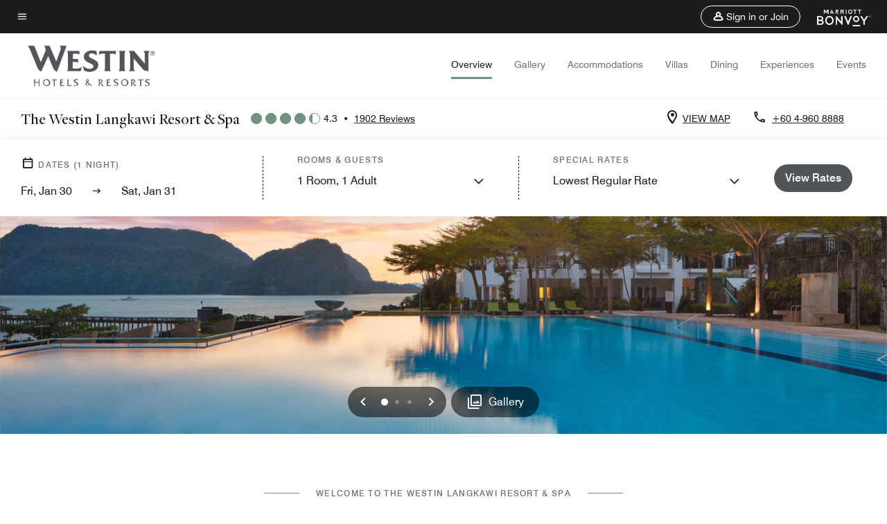

--- FILE ---
content_type: application/javascript;charset=utf-8
request_url: https://api.bazaarvoice.com/data/products.json?passkey=canCX9lvC812oa4Y6HYf4gmWK5uszkZCKThrdtYkZqcYE&apiversion=5.5&displaycode=14883-en_us&filter=id%3Aeq%3Algkwi&limit=1&callback=bv_351_52275
body_size: -66
content:
bv_351_52275({"Limit":1,"Offset":0,"TotalResults":1,"Locale":"en_US","Results":[{"AttributesOrder":["AVAILABILITY"],"Attributes":{"AVAILABILITY":{"Id":"AVAILABILITY","Values":[{"Value":"True","Locale":null}]}},"Description":"The Westin Langkawi Resort & Spa offers guests spacious hotel rooms, a full-service spa, a WestinWORKOUT\u00AE Fitness Studio, a Westin Kids Club, four swimming pools and a beachfront location in Kuah, Langkawi, Malaysia.","Name":"The Westin Langkawi Resort & Spa","Id":"LGKWI","CategoryId":"BV_MISCELLANEOUS_CATEGORY","BrandExternalId":"c7pk4a4mpqh9hghoadhrbhdiv","Brand":{"Id":"c7pk4a4mpqh9hghoadhrbhdiv","Name":"Westin"},"Active":true,"ProductPageUrl":"https://www.marriott.com/en-us/hotels/lgkwi-the-westin-langkawi-resort-and-spa/overview/","Disabled":false,"QuestionIds":[],"ISBNs":[],"FamilyIds":[],"UPCs":[],"EANs":[],"StoryIds":[],"ModelNumbers":[],"ImageUrl":null,"ManufacturerPartNumbers":[],"ReviewIds":[]}],"Includes":{},"HasErrors":false,"Errors":[]})

--- FILE ---
content_type: application/javascript;charset=utf-8
request_url: https://api.bazaarvoice.com/data/batch.json?passkey=canCX9lvC812oa4Y6HYf4gmWK5uszkZCKThrdtYkZqcYE&apiversion=5.5&displaycode=14883-en_us&resource.q0=products&filter.q0=id%3Aeq%3Algkwi&stats.q0=reviews&filteredstats.q0=reviews&filter_reviews.q0=contentlocale%3Aeq%3Azh*%2Cen*%2Cfr*%2Cde*%2Cja*%2Cpt*%2Cru*%2Ces*%2Cen_US&filter_reviewcomments.q0=contentlocale%3Aeq%3Azh*%2Cen*%2Cfr*%2Cde*%2Cja*%2Cpt*%2Cru*%2Ces*%2Cen_US&resource.q1=reviews&filter.q1=isratingsonly%3Aeq%3Afalse&filter.q1=productid%3Aeq%3Algkwi&filter.q1=contentlocale%3Aeq%3Azh*%2Cen*%2Cfr*%2Cde*%2Cja*%2Cpt*%2Cru*%2Ces*%2Cen_US&sort.q1=submissiontime%3Adesc&stats.q1=reviews&filteredstats.q1=reviews&include.q1=authors%2Cproducts%2Ccomments&filter_reviews.q1=contentlocale%3Aeq%3Azh*%2Cen*%2Cfr*%2Cde*%2Cja*%2Cpt*%2Cru*%2Ces*%2Cen_US&filter_reviewcomments.q1=contentlocale%3Aeq%3Azh*%2Cen*%2Cfr*%2Cde*%2Cja*%2Cpt*%2Cru*%2Ces*%2Cen_US&filter_comments.q1=contentlocale%3Aeq%3Azh*%2Cen*%2Cfr*%2Cde*%2Cja*%2Cpt*%2Cru*%2Ces*%2Cen_US&limit.q1=10&offset.q1=0&limit_comments.q1=3&callback=BV._internal.dataHandler0
body_size: 7845
content:
BV._internal.dataHandler0({"Errors":[],"BatchedResultsOrder":["q1","q0"],"HasErrors":false,"TotalRequests":2,"BatchedResults":{"q1":{"Id":"q1","Limit":10,"Offset":0,"TotalResults":1897,"Locale":"en_US","Results":[{"Id":"377534360","CID":"3fe2268a-120f-5d23-992a-eb0ea1742622","SourceClient":"marriott-2","LastModeratedTime":"2026-01-29T22:45:57.000+00:00","LastModificationTime":"2026-01-29T22:45:57.000+00:00","ProductId":"LGKWI","OriginalProductName":"The Westin Langkawi Resort & Spa","AuthorId":"lvsfxvfomq7ljt8cvis1plq7h","ContentLocale":"ja_JP","IsFeatured":false,"TotalInappropriateFeedbackCount":0,"TotalClientResponseCount":0,"TotalCommentCount":0,"Rating":3,"SecondaryRatingsOrder":["Cleanliness","Dining","Location","Service","Amenities","Value"],"IsRatingsOnly":false,"TotalFeedbackCount":0,"TotalNegativeFeedbackCount":0,"TotalPositiveFeedbackCount":0,"ModerationStatus":"APPROVED","SubmissionId":"r114883-ja_17696725T0QHVTRhI6","SubmissionTime":"2026-01-29T07:42:06.000+00:00","ReviewText":"\u65E5\u672C\u4EBA\u306F\u98DF\u306B\u7E4A\u7D30\u3067\u3059\u3002\n\u7C73\u306E\u708A\u304D\u65B9\u3084\u8ABF\u7406\u306E\u4ED5\u65B9\u304C\u30D7\u30ED\u306E\u6599\u7406\u3068\u306F\u601D\u3048\u306A\u3044\u3002","Title":"\u65E5\u672C\u4EBA\u306B\u5408\u3046\u98DF\u4E8B\u306E\u63D0\u4F9B\u304C\u5FC5\u8981","UserNickname":"Charchan6919","SecondaryRatings":{"Cleanliness":{"Value":4,"Id":"Cleanliness","MaxLabel":null,"ValueRange":5,"MinLabel":null,"Label":null,"DisplayType":"NORMAL","ValueLabel":null},"Value":{"Value":3,"Id":"Value","MaxLabel":null,"ValueRange":5,"MinLabel":null,"Label":null,"DisplayType":"NORMAL","ValueLabel":null},"Amenities":{"Value":4,"Id":"Amenities","MaxLabel":null,"ValueRange":5,"MinLabel":null,"Label":null,"DisplayType":"NORMAL","ValueLabel":null},"Service":{"Value":4,"Id":"Service","MaxLabel":null,"ValueRange":5,"MinLabel":null,"Label":null,"DisplayType":"NORMAL","ValueLabel":null},"Dining":{"Value":1,"Id":"Dining","MaxLabel":null,"ValueRange":5,"MinLabel":null,"Label":null,"DisplayType":"NORMAL","ValueLabel":null},"Location":{"Value":4,"Id":"Location","MaxLabel":null,"ValueRange":5,"MinLabel":null,"Label":null,"DisplayType":"NORMAL","ValueLabel":null}},"IsRecommended":null,"ContextDataValuesOrder":[],"BadgesOrder":[],"TagDimensions":{},"Cons":null,"AdditionalFieldsOrder":[],"TagDimensionsOrder":[],"Videos":[],"Pros":null,"CommentIds":[],"ClientResponses":[],"Photos":[],"ContextDataValues":{},"UserLocation":null,"InappropriateFeedbackList":[],"Helpfulness":null,"AdditionalFields":{},"CampaignId":null,"Badges":{},"ProductRecommendationIds":[],"IsSyndicated":false,"RatingRange":5},{"Id":"377400448","CID":"398fabc0-6321-576d-b5d7-e28c920c3cd3","SourceClient":"marriott-2","LastModeratedTime":"2026-01-27T18:16:04.000+00:00","LastModificationTime":"2026-01-27T18:16:04.000+00:00","ProductId":"LGKWI","OriginalProductName":"The Westin Langkawi Resort & Spa","AuthorId":"3gop0x9w6hpor1ip578h5z3d5","ContentLocale":"de_DE","IsFeatured":false,"TotalInappropriateFeedbackCount":0,"TotalClientResponseCount":0,"TotalCommentCount":0,"Rating":4,"SecondaryRatingsOrder":["Cleanliness","Dining","Location","Service","Amenities","Value"],"IsRatingsOnly":false,"TotalFeedbackCount":0,"TotalNegativeFeedbackCount":0,"TotalPositiveFeedbackCount":0,"ModerationStatus":"APPROVED","SubmissionId":"r114883-de_17695367FcbeUpz8kc","SubmissionTime":"2026-01-27T17:59:32.000+00:00","ReviewText":"Dieses Hotel ist etwas ganz besonderes , die sch\u00F6nsten Momente mitten in der Natur kann man nur hier ( sogar die Affen kommen zu Besuch ) wundersch\u00F6n","Title":"Gerne wieder","UserNickname":"Elsa tirol","SecondaryRatings":{"Cleanliness":{"Value":4,"Id":"Cleanliness","MaxLabel":null,"ValueRange":5,"MinLabel":null,"Label":null,"DisplayType":"NORMAL","ValueLabel":null},"Value":{"Value":4,"Id":"Value","MaxLabel":null,"ValueRange":5,"MinLabel":null,"Label":null,"DisplayType":"NORMAL","ValueLabel":null},"Amenities":{"Value":4,"Id":"Amenities","MaxLabel":null,"ValueRange":5,"MinLabel":null,"Label":null,"DisplayType":"NORMAL","ValueLabel":null},"Service":{"Value":4,"Id":"Service","MaxLabel":null,"ValueRange":5,"MinLabel":null,"Label":null,"DisplayType":"NORMAL","ValueLabel":null},"Dining":{"Value":4,"Id":"Dining","MaxLabel":null,"ValueRange":5,"MinLabel":null,"Label":null,"DisplayType":"NORMAL","ValueLabel":null},"Location":{"Value":5,"Id":"Location","MaxLabel":null,"ValueRange":5,"MinLabel":null,"Label":null,"DisplayType":"NORMAL","ValueLabel":null}},"IsRecommended":null,"ContextDataValuesOrder":[],"BadgesOrder":[],"TagDimensions":{},"Cons":null,"AdditionalFieldsOrder":[],"TagDimensionsOrder":[],"Videos":[],"Pros":null,"CommentIds":[],"ClientResponses":[],"Photos":[],"ContextDataValues":{},"UserLocation":null,"InappropriateFeedbackList":[],"Helpfulness":null,"AdditionalFields":{},"CampaignId":null,"Badges":{},"ProductRecommendationIds":[],"IsSyndicated":false,"RatingRange":5},{"Id":"377360093","CID":"94db7102-25b3-5e11-82f0-a1f443f100b0","SourceClient":"marriott-2","LastModeratedTime":"2026-01-27T03:45:40.000+00:00","LastModificationTime":"2026-01-27T03:45:40.000+00:00","ProductId":"LGKWI","OriginalProductName":"The Westin Langkawi Resort & Spa","AuthorId":"la50vp0ng4a7clafseqj1hy4q","ContentLocale":"en_US","IsFeatured":false,"TotalInappropriateFeedbackCount":0,"TotalClientResponseCount":0,"TotalCommentCount":0,"Rating":5,"SecondaryRatingsOrder":["Cleanliness","Dining","Location","Service","Amenities","Value"],"IsRatingsOnly":false,"TotalFeedbackCount":0,"TotalNegativeFeedbackCount":0,"TotalPositiveFeedbackCount":0,"ModerationStatus":"APPROVED","SubmissionId":"r114883-en_17694841LkrwKcgGrE","SubmissionTime":"2026-01-27T03:22:25.000+00:00","ReviewText":"I had a very pleasant stay at The Westin Resort Langkawi during my holiday on 21 - 23 Jan 2026, returning after 18 years away from Langkawi. The reception staff, Farah, was very polite and courteous. The Director of Rooms, Seri, personally came to meet and greet me during check-in\u2014she was truly amazing. She gave a wonderful introduction to the beautiful resort and thoughtfully suggested facilities for me to explore during my stay. She personally escorted me to my room via the spiral staircase, even though she was having difficulty walking due to pain in her foot. I was truly impressed by the room overlooking the ocean. The room was very clean and spotless, and the bed was comfortable with crisp white linens\n\nI had dinner at Seasonal Tastes, where the food was delicious. The staff, Muhaimin and Reen, were professional and courteous\u2014kudos to both of them.\n\nOn the second day, as I passed by the reception counter, I was pleasantly surprised when the Front Office Manager, Nazar, and her team wished me a happy birthday. It truly made my day. Upon entering my room, I was delighted to find beautiful birthday decorations on my bed, along with a cake and a birthday card signed by the Front Office team. I felt genuinely appreciated. Special thanks to Logen and the Housekeeping team for their effort and thoughtful decorations.\n\nDuring check-out, Seri once again came to bid farewell to me and wished me a safe journey back to Kota Bharu. I was truly touched by the great and amazing hospitality she provided throughout my stay at The Westin Resort Langkawi. She is truly an asset to the resort. Overall, my stay was delightful, with a beautiful resort and amazing staff. I will definitely return in the near future with my whole family.","Title":"Birthday vacation","UserNickname":"EC74","SecondaryRatings":{"Cleanliness":{"Value":5,"Id":"Cleanliness","MaxLabel":null,"ValueRange":5,"MinLabel":null,"Label":null,"DisplayType":"NORMAL","ValueLabel":null},"Value":{"Value":5,"Id":"Value","MaxLabel":null,"ValueRange":5,"MinLabel":null,"Label":null,"DisplayType":"NORMAL","ValueLabel":null},"Amenities":{"Value":5,"Id":"Amenities","MaxLabel":null,"ValueRange":5,"MinLabel":null,"Label":null,"DisplayType":"NORMAL","ValueLabel":null},"Service":{"Value":5,"Id":"Service","MaxLabel":null,"ValueRange":5,"MinLabel":null,"Label":null,"DisplayType":"NORMAL","ValueLabel":null},"Dining":{"Value":5,"Id":"Dining","MaxLabel":null,"ValueRange":5,"MinLabel":null,"Label":null,"DisplayType":"NORMAL","ValueLabel":null},"Location":{"Value":5,"Id":"Location","MaxLabel":null,"ValueRange":5,"MinLabel":null,"Label":null,"DisplayType":"NORMAL","ValueLabel":null}},"IsRecommended":null,"ContextDataValuesOrder":[],"BadgesOrder":[],"TagDimensions":{},"Cons":null,"AdditionalFieldsOrder":[],"TagDimensionsOrder":[],"Videos":[],"Pros":null,"CommentIds":[],"ClientResponses":[],"Photos":[],"ContextDataValues":{},"UserLocation":null,"InappropriateFeedbackList":[],"Helpfulness":null,"AdditionalFields":{},"CampaignId":null,"Badges":{},"ProductRecommendationIds":[],"IsSyndicated":false,"RatingRange":5},{"Id":"377261564","CID":"1e1db670-b6a2-5a6a-b755-fb280cfadd7a","SourceClient":"marriott-2","LastModeratedTime":"2026-01-26T05:30:54.000+00:00","LastModificationTime":"2026-01-26T05:30:54.000+00:00","ProductId":"LGKWI","OriginalProductName":"The Westin Langkawi Resort & Spa","AuthorId":"ssv9z8iz1wxuyn2jwsjmbz8i1","ContentLocale":"en_US","IsFeatured":false,"TotalInappropriateFeedbackCount":0,"TotalClientResponseCount":0,"TotalCommentCount":0,"Rating":5,"SecondaryRatingsOrder":["Cleanliness","Dining","Location","Service","Amenities","Value"],"IsRatingsOnly":false,"TotalFeedbackCount":0,"TotalNegativeFeedbackCount":0,"TotalPositiveFeedbackCount":0,"ModerationStatus":"APPROVED","SubmissionId":"r114883-en_17694039n2k5sBmWgk","SubmissionTime":"2026-01-26T05:05:18.000+00:00","ReviewText":"We loved our time at this resort. The service was phenomenal. Every member of the staff greeted you as you passed by. Very friendly. The pool area and grounds were lovely. A nature lovers paradise. Live entertainment nightly. The only drawback is the rooms and hallways are in desperate need of an upgrade.","Title":"Great resort where nature is abundant.","UserNickname":"CB60s","SecondaryRatings":{"Cleanliness":{"Value":5,"Id":"Cleanliness","MaxLabel":null,"ValueRange":5,"MinLabel":null,"Label":null,"DisplayType":"NORMAL","ValueLabel":null},"Value":{"Value":3,"Id":"Value","MaxLabel":null,"ValueRange":5,"MinLabel":null,"Label":null,"DisplayType":"NORMAL","ValueLabel":null},"Amenities":{"Value":5,"Id":"Amenities","MaxLabel":null,"ValueRange":5,"MinLabel":null,"Label":null,"DisplayType":"NORMAL","ValueLabel":null},"Service":{"Value":5,"Id":"Service","MaxLabel":null,"ValueRange":5,"MinLabel":null,"Label":null,"DisplayType":"NORMAL","ValueLabel":null},"Dining":{"Value":4,"Id":"Dining","MaxLabel":null,"ValueRange":5,"MinLabel":null,"Label":null,"DisplayType":"NORMAL","ValueLabel":null},"Location":{"Value":5,"Id":"Location","MaxLabel":null,"ValueRange":5,"MinLabel":null,"Label":null,"DisplayType":"NORMAL","ValueLabel":null}},"IsRecommended":null,"ContextDataValuesOrder":[],"BadgesOrder":[],"TagDimensions":{},"Cons":null,"AdditionalFieldsOrder":[],"TagDimensionsOrder":[],"Videos":[],"Pros":null,"CommentIds":[],"ClientResponses":[],"Photos":[],"ContextDataValues":{},"UserLocation":null,"InappropriateFeedbackList":[],"Helpfulness":null,"AdditionalFields":{},"CampaignId":null,"Badges":{},"ProductRecommendationIds":[],"IsSyndicated":false,"RatingRange":5},{"Id":"377122074","CID":"0bf3daeb-6a17-5561-9996-d41af8da7917","SourceClient":"marriott-2","LastModeratedTime":"2026-01-24T06:30:36.000+00:00","LastModificationTime":"2026-01-24T06:30:36.000+00:00","ProductId":"LGKWI","OriginalProductName":"The Westin Langkawi Resort & Spa","AuthorId":"5q1mejm7wb8hl01vchh729zv8","ContentLocale":"en_US","IsFeatured":false,"TotalInappropriateFeedbackCount":0,"TotalClientResponseCount":0,"TotalCommentCount":0,"Rating":5,"SecondaryRatingsOrder":["Cleanliness","Dining","Location","Service","Amenities","Value"],"IsRatingsOnly":false,"TotalFeedbackCount":0,"TotalNegativeFeedbackCount":0,"TotalPositiveFeedbackCount":0,"ModerationStatus":"APPROVED","SubmissionId":"r114883-en_17692332NfWs3lqSfB","SubmissionTime":"2026-01-24T05:40:41.000+00:00","ReviewText":"Thank you for a wonderful stay. Will definitely be back!","Title":"Great Girls Getaway","UserNickname":null,"SecondaryRatings":{"Cleanliness":{"Value":5,"Id":"Cleanliness","MaxLabel":null,"ValueRange":5,"MinLabel":null,"Label":null,"DisplayType":"NORMAL","ValueLabel":null},"Value":{"Value":5,"Id":"Value","MaxLabel":null,"ValueRange":5,"MinLabel":null,"Label":null,"DisplayType":"NORMAL","ValueLabel":null},"Amenities":{"Value":5,"Id":"Amenities","MaxLabel":null,"ValueRange":5,"MinLabel":null,"Label":null,"DisplayType":"NORMAL","ValueLabel":null},"Service":{"Value":5,"Id":"Service","MaxLabel":null,"ValueRange":5,"MinLabel":null,"Label":null,"DisplayType":"NORMAL","ValueLabel":null},"Dining":{"Value":5,"Id":"Dining","MaxLabel":null,"ValueRange":5,"MinLabel":null,"Label":null,"DisplayType":"NORMAL","ValueLabel":null},"Location":{"Value":5,"Id":"Location","MaxLabel":null,"ValueRange":5,"MinLabel":null,"Label":null,"DisplayType":"NORMAL","ValueLabel":null}},"IsRecommended":null,"ContextDataValuesOrder":[],"BadgesOrder":[],"TagDimensions":{},"Cons":null,"AdditionalFieldsOrder":[],"TagDimensionsOrder":[],"Videos":[],"Pros":null,"CommentIds":[],"ClientResponses":[],"Photos":[],"ContextDataValues":{},"UserLocation":null,"InappropriateFeedbackList":[],"Helpfulness":null,"AdditionalFields":{},"CampaignId":null,"Badges":{},"ProductRecommendationIds":[],"IsSyndicated":false,"RatingRange":5},{"Id":"376940596","CID":"33fdda67-2e53-5d9c-a00d-09ba060fcec0","SourceClient":"marriott-2","LastModeratedTime":"2026-01-22T02:30:35.000+00:00","LastModificationTime":"2026-01-22T02:30:35.000+00:00","ProductId":"LGKWI","OriginalProductName":"The Westin Langkawi Resort & Spa","AuthorId":"eukkmnbwawutpaafecvve2s4t","ContentLocale":"en_US","IsFeatured":false,"TotalInappropriateFeedbackCount":0,"TotalClientResponseCount":0,"TotalCommentCount":0,"Rating":5,"SecondaryRatingsOrder":["Cleanliness","Dining","Location","Service","Amenities","Value"],"IsRatingsOnly":false,"TotalFeedbackCount":0,"TotalNegativeFeedbackCount":0,"TotalPositiveFeedbackCount":0,"ModerationStatus":"APPROVED","SubmissionId":"r114883-en_17690472lMjTtUlmwg","SubmissionTime":"2026-01-22T02:00:57.000+00:00","ReviewText":"I received a very warm welcome and excellent assistance from the Front Desk team, especially the staff member who checked me in on 17/1. The swimming pool view was incredible and absolutely lovely. I truly loved the environment it was relaxing and beautifully maintained.","Title":"Amazing short staycation","UserNickname":"Ida Adura","SecondaryRatings":{"Cleanliness":{"Value":5,"Id":"Cleanliness","MaxLabel":null,"ValueRange":5,"MinLabel":null,"Label":null,"DisplayType":"NORMAL","ValueLabel":null},"Value":{"Value":5,"Id":"Value","MaxLabel":null,"ValueRange":5,"MinLabel":null,"Label":null,"DisplayType":"NORMAL","ValueLabel":null},"Amenities":{"Value":5,"Id":"Amenities","MaxLabel":null,"ValueRange":5,"MinLabel":null,"Label":null,"DisplayType":"NORMAL","ValueLabel":null},"Service":{"Value":5,"Id":"Service","MaxLabel":null,"ValueRange":5,"MinLabel":null,"Label":null,"DisplayType":"NORMAL","ValueLabel":null},"Dining":{"Value":5,"Id":"Dining","MaxLabel":null,"ValueRange":5,"MinLabel":null,"Label":null,"DisplayType":"NORMAL","ValueLabel":null},"Location":{"Value":5,"Id":"Location","MaxLabel":null,"ValueRange":5,"MinLabel":null,"Label":null,"DisplayType":"NORMAL","ValueLabel":null}},"IsRecommended":null,"ContextDataValuesOrder":[],"BadgesOrder":[],"TagDimensions":{},"Cons":null,"AdditionalFieldsOrder":[],"TagDimensionsOrder":[],"Videos":[],"Pros":null,"CommentIds":[],"ClientResponses":[],"Photos":[],"ContextDataValues":{},"UserLocation":null,"InappropriateFeedbackList":[],"Helpfulness":null,"AdditionalFields":{},"CampaignId":null,"Badges":{},"ProductRecommendationIds":[],"IsSyndicated":false,"RatingRange":5},{"Id":"376940326","CID":"c930259b-73d1-5d6c-a96b-247186c1e8c7","SourceClient":"marriott-2","LastModeratedTime":"2026-01-22T02:15:52.000+00:00","LastModificationTime":"2026-01-22T02:15:52.000+00:00","ProductId":"LGKWI","OriginalProductName":"The Westin Langkawi Resort & Spa","AuthorId":"b42z8pj5fhdkzfju67tbqwbc1","ContentLocale":"en_GB","IsFeatured":false,"TotalInappropriateFeedbackCount":0,"TotalClientResponseCount":0,"TotalCommentCount":0,"Rating":5,"SecondaryRatingsOrder":["Cleanliness","Dining","Location","Service","Amenities","Value"],"IsRatingsOnly":false,"TotalFeedbackCount":0,"TotalNegativeFeedbackCount":0,"TotalPositiveFeedbackCount":0,"ModerationStatus":"APPROVED","SubmissionId":"r114883-en_17690469eWGk5ZFiIs","SubmissionTime":"2026-01-22T01:56:11.000+00:00","ReviewText":"It is an awesome hotel with great service from the staff, very good facilities to keep you active and lovely clean rooms to rest. A nice resort to relax and walkable to Kuah jetty which makes it accessible.","Title":"Relaxing experience in Langkawi","UserNickname":"Anthony","SecondaryRatings":{"Cleanliness":{"Value":5,"Id":"Cleanliness","MaxLabel":null,"ValueRange":5,"MinLabel":null,"Label":null,"DisplayType":"NORMAL","ValueLabel":null},"Value":{"Value":4,"Id":"Value","MaxLabel":null,"ValueRange":5,"MinLabel":null,"Label":null,"DisplayType":"NORMAL","ValueLabel":null},"Amenities":{"Value":5,"Id":"Amenities","MaxLabel":null,"ValueRange":5,"MinLabel":null,"Label":null,"DisplayType":"NORMAL","ValueLabel":null},"Service":{"Value":5,"Id":"Service","MaxLabel":null,"ValueRange":5,"MinLabel":null,"Label":null,"DisplayType":"NORMAL","ValueLabel":null},"Dining":{"Value":5,"Id":"Dining","MaxLabel":null,"ValueRange":5,"MinLabel":null,"Label":null,"DisplayType":"NORMAL","ValueLabel":null},"Location":{"Value":4,"Id":"Location","MaxLabel":null,"ValueRange":5,"MinLabel":null,"Label":null,"DisplayType":"NORMAL","ValueLabel":null}},"IsRecommended":null,"ContextDataValuesOrder":[],"BadgesOrder":[],"TagDimensions":{},"Cons":null,"AdditionalFieldsOrder":[],"TagDimensionsOrder":[],"Videos":[],"Pros":null,"CommentIds":[],"ClientResponses":[],"Photos":[],"ContextDataValues":{},"UserLocation":null,"InappropriateFeedbackList":[],"Helpfulness":null,"AdditionalFields":{},"CampaignId":null,"Badges":{},"ProductRecommendationIds":[],"IsSyndicated":false,"RatingRange":5},{"Id":"376558107","CID":"c53a7fb9-cc2a-5bfb-9cff-8c867e5d53d6","SourceClient":"marriott-2","LastModeratedTime":"2026-01-17T11:45:24.000+00:00","LastModificationTime":"2026-01-17T11:45:24.000+00:00","ProductId":"LGKWI","OriginalProductName":"The Westin Langkawi Resort & Spa","ContextDataValuesOrder":["RewardsLevel","TravelerType"],"AuthorId":"75ff4fae249dddee8a95e0d444dbff490cbaffcf0411b6a266d2cd1087b77165","ContentLocale":"en_GB","IsFeatured":false,"TotalInappropriateFeedbackCount":0,"TotalClientResponseCount":0,"TotalCommentCount":0,"Rating":5,"SecondaryRatingsOrder":["Cleanliness","Dining","Location","Service","Amenities","Value"],"IsRatingsOnly":false,"TotalFeedbackCount":0,"TotalNegativeFeedbackCount":0,"TotalPositiveFeedbackCount":0,"ModerationStatus":"APPROVED","SubmissionId":"r114883-en_17686446Wxu6OnHEfe","SubmissionTime":"2026-01-17T10:11:17.000+00:00","ReviewText":"We had a wonderful stay at The Westin Langkawi. The hotel is very modern, spacious, and offers a truly relaxing atmosphere. The private beach is a big highlight \u2013 long, beautiful, and perfect for peaceful walks with stunning views. There are several swimming pools, all well designed and never overcrowded. Everything was maintained to a very high standard. The food was also excellent \u2013 great quality, delicious, and with good variety. Overall, everything was perfect and we would definitely love to come back.","Title":"Amazing hotel","UserNickname":"zT","SecondaryRatings":{"Cleanliness":{"Value":4,"Id":"Cleanliness","MaxLabel":null,"ValueRange":5,"MinLabel":null,"Label":null,"DisplayType":"NORMAL","ValueLabel":null},"Value":{"Value":5,"Id":"Value","MaxLabel":null,"ValueRange":5,"MinLabel":null,"Label":null,"DisplayType":"NORMAL","ValueLabel":null},"Amenities":{"Value":4,"Id":"Amenities","MaxLabel":null,"ValueRange":5,"MinLabel":null,"Label":null,"DisplayType":"NORMAL","ValueLabel":null},"Service":{"Value":4,"Id":"Service","MaxLabel":null,"ValueRange":5,"MinLabel":null,"Label":null,"DisplayType":"NORMAL","ValueLabel":null},"Dining":{"Value":5,"Id":"Dining","MaxLabel":null,"ValueRange":5,"MinLabel":null,"Label":null,"DisplayType":"NORMAL","ValueLabel":null},"Location":{"Value":4,"Id":"Location","MaxLabel":null,"ValueRange":5,"MinLabel":null,"Label":null,"DisplayType":"NORMAL","ValueLabel":null}},"ContextDataValues":{"RewardsLevel":{"Value":"Member","Id":"RewardsLevel"},"TravelerType":{"Value":"Family","Id":"TravelerType"}},"IsRecommended":null,"BadgesOrder":[],"TagDimensions":{},"Cons":null,"AdditionalFieldsOrder":[],"TagDimensionsOrder":[],"Videos":[],"Pros":null,"CommentIds":[],"ClientResponses":[],"Photos":[],"UserLocation":null,"InappropriateFeedbackList":[],"Helpfulness":null,"AdditionalFields":{},"CampaignId":null,"Badges":{},"ProductRecommendationIds":[],"IsSyndicated":false,"RatingRange":5},{"Id":"376400692","CID":"60c7ac4f-62e3-515e-83ae-37c7ca17b59b","SourceClient":"marriott-2","LastModeratedTime":"2026-01-15T12:31:40.000+00:00","LastModificationTime":"2026-01-15T12:31:40.000+00:00","ProductId":"LGKWI","OriginalProductName":"The Westin Langkawi Resort & Spa","ContextDataValuesOrder":["RewardsLevel","TravelerType"],"AuthorId":"53f95eedf59fac75976f577deb37ecbcf113a10e84f6dbe7ec840d5ef39887ef","ContentLocale":"en_GB","IsFeatured":false,"TotalInappropriateFeedbackCount":0,"TotalClientResponseCount":0,"TotalCommentCount":1,"Rating":2,"SecondaryRatingsOrder":["Cleanliness","Dining","Location","Service","Amenities","Value"],"IsRatingsOnly":false,"TotalFeedbackCount":0,"TotalNegativeFeedbackCount":0,"TotalPositiveFeedbackCount":0,"ModerationStatus":"APPROVED","SubmissionId":"r114883-en_17684737Nl7zhMKeDu","SubmissionTime":"2026-01-15T10:41:54.000+00:00","ReviewText":"The rooms are falling apart with wall paper peeling off and creaky bathroom doors...need a full renovation and improved staff training especially the indoor bar.","Title":"Not much of a 5 star, should be a 3 star resort.","UserNickname":"Femi","SecondaryRatings":{"Cleanliness":{"Value":4,"Id":"Cleanliness","MaxLabel":null,"ValueRange":5,"MinLabel":null,"Label":null,"DisplayType":"NORMAL","ValueLabel":null},"Value":{"Value":2,"Id":"Value","MaxLabel":null,"ValueRange":5,"MinLabel":null,"Label":null,"DisplayType":"NORMAL","ValueLabel":null},"Amenities":{"Value":3,"Id":"Amenities","MaxLabel":null,"ValueRange":5,"MinLabel":null,"Label":null,"DisplayType":"NORMAL","ValueLabel":null},"Service":{"Value":3,"Id":"Service","MaxLabel":null,"ValueRange":5,"MinLabel":null,"Label":null,"DisplayType":"NORMAL","ValueLabel":null},"Dining":{"Value":2,"Id":"Dining","MaxLabel":null,"ValueRange":5,"MinLabel":null,"Label":null,"DisplayType":"NORMAL","ValueLabel":null},"Location":{"Value":5,"Id":"Location","MaxLabel":null,"ValueRange":5,"MinLabel":null,"Label":null,"DisplayType":"NORMAL","ValueLabel":null}},"ContextDataValues":{"RewardsLevel":{"Value":"Member","Id":"RewardsLevel"},"TravelerType":{"Value":"Couple","Id":"TravelerType"}},"IsRecommended":null,"BadgesOrder":[],"TagDimensions":{},"Cons":null,"AdditionalFieldsOrder":[],"TagDimensionsOrder":[],"Videos":[],"Pros":null,"CommentIds":["4816470"],"ClientResponses":[],"Photos":[],"UserLocation":null,"InappropriateFeedbackList":[],"Helpfulness":null,"AdditionalFields":{},"CampaignId":null,"Badges":{},"ProductRecommendationIds":[],"IsSyndicated":false,"RatingRange":5},{"Id":"376341784","CID":"bdcfeb5c-437f-59c9-8f66-0bd0f78e77da","SourceClient":"marriott-2","LastModeratedTime":"2026-01-14T17:46:02.000+00:00","LastModificationTime":"2026-01-14T17:46:02.000+00:00","ProductId":"LGKWI","OriginalProductName":"The Westin Langkawi Resort & Spa","ContextDataValuesOrder":["RewardsLevel","TravelerType"],"AuthorId":"2349534038b212e4b55e5af1d56e6b301f6c2eded303cd6335b3cbaa00c00289","ContentLocale":"en_US","IsFeatured":false,"TotalInappropriateFeedbackCount":0,"TotalClientResponseCount":0,"TotalCommentCount":0,"Rating":3,"SecondaryRatingsOrder":["Cleanliness","Dining","Location","Service","Amenities","Value"],"IsRatingsOnly":false,"TotalFeedbackCount":0,"TotalNegativeFeedbackCount":0,"TotalPositiveFeedbackCount":0,"ModerationStatus":"APPROVED","SubmissionId":"r114883-en_17684115bXIb0h0vmX","SubmissionTime":"2026-01-14T17:26:26.000+00:00","ReviewText":"It\u2019s a nice facility in a very nice location. The management did not have any sense of urgency of dealing with guests as one would expect from a Westin calibre hotel.","Title":"Definitely could be better","UserNickname":"YR","SecondaryRatings":{"Cleanliness":{"Value":4,"Id":"Cleanliness","MaxLabel":null,"ValueRange":5,"MinLabel":null,"Label":null,"DisplayType":"NORMAL","ValueLabel":null},"Value":{"Value":4,"Id":"Value","MaxLabel":null,"ValueRange":5,"MinLabel":null,"Label":null,"DisplayType":"NORMAL","ValueLabel":null},"Amenities":{"Value":4,"Id":"Amenities","MaxLabel":null,"ValueRange":5,"MinLabel":null,"Label":null,"DisplayType":"NORMAL","ValueLabel":null},"Service":{"Value":3,"Id":"Service","MaxLabel":null,"ValueRange":5,"MinLabel":null,"Label":null,"DisplayType":"NORMAL","ValueLabel":null},"Dining":{"Value":4,"Id":"Dining","MaxLabel":null,"ValueRange":5,"MinLabel":null,"Label":null,"DisplayType":"NORMAL","ValueLabel":null},"Location":{"Value":5,"Id":"Location","MaxLabel":null,"ValueRange":5,"MinLabel":null,"Label":null,"DisplayType":"NORMAL","ValueLabel":null}},"ContextDataValues":{"RewardsLevel":{"Value":"Platinum","Id":"RewardsLevel"},"TravelerType":{"Value":"Family","Id":"TravelerType"}},"IsRecommended":null,"BadgesOrder":[],"TagDimensions":{},"Cons":null,"AdditionalFieldsOrder":[],"TagDimensionsOrder":[],"Videos":[],"Pros":null,"CommentIds":[],"ClientResponses":[],"Photos":[],"UserLocation":null,"InappropriateFeedbackList":[],"Helpfulness":null,"AdditionalFields":{},"CampaignId":null,"Badges":{},"ProductRecommendationIds":[],"IsSyndicated":false,"RatingRange":5}],"Includes":{"Products":{"LGKWI":{"AttributesOrder":["AVAILABILITY"],"Attributes":{"AVAILABILITY":{"Id":"AVAILABILITY","Values":[{"Value":"True","Locale":null}]}},"Description":"The Westin Langkawi Resort & Spa offers guests spacious hotel rooms, a full-service spa, a WestinWORKOUT\u00AE Fitness Studio, a Westin Kids Club, four swimming pools and a beachfront location in Kuah, Langkawi, Malaysia.","Name":"The Westin Langkawi Resort & Spa","Id":"LGKWI","CategoryId":"BV_MISCELLANEOUS_CATEGORY","BrandExternalId":"c7pk4a4mpqh9hghoadhrbhdiv","Brand":{"Id":"c7pk4a4mpqh9hghoadhrbhdiv","Name":"Westin"},"Active":true,"ProductPageUrl":"https://www.marriott.com/en-us/hotels/lgkwi-the-westin-langkawi-resort-and-spa/overview/","Disabled":false,"FamilyIds":[],"UPCs":[],"ManufacturerPartNumbers":[],"ReviewIds":[],"ImageUrl":null,"ModelNumbers":[],"EANs":[],"StoryIds":[],"ISBNs":[],"QuestionIds":[],"ReviewStatistics":{"ContextDataDistributionOrder":["Age","RewardsLevel","TravelerType","RecommendFamilies","RecommendCouples","RecommendGroups","RecommendBusiness","RecommendLeisure","RecommendWeekend","RecommendSiteSeeing","RecommendRomantic","RecommendShopping","RecommendLocationAttractions","RecommendOutdoorActivities","RecommendBeach","RecommendPublicTransportation","RecommendBikeFriendly","RecommendMusicAndNightlife","RecommendOtherSpecify","RecommendNotRecommend"],"ContextDataDistribution":{"Age":{"Id":"Age","Values":[{"Count":23,"Value":"18to25"},{"Count":87,"Value":"26to40"},{"Count":49,"Value":"40to60"},{"Count":2,"Value":"60orOver"}]},"RewardsLevel":{"Id":"RewardsLevel","Values":[{"Count":1339,"Value":"Member"},{"Count":71,"Value":"Silver"},{"Count":128,"Value":"Gold"},{"Count":136,"Value":"Platinum"},{"Count":29,"Value":"Titanium"},{"Count":5,"Value":"Ambassador"},{"Count":132,"Value":"Non-Member"}]},"TravelerType":{"Id":"TravelerType","Values":[{"Count":69,"Value":"Solo"},{"Count":410,"Value":"Couple"},{"Count":824,"Value":"Family"},{"Count":134,"Value":"Group"}]},"RecommendFamilies":{"Id":"RecommendFamilies","Values":[{"Count":107,"Value":"Yes"},{"Count":49,"Value":"No"}]},"RecommendCouples":{"Id":"RecommendCouples","Values":[{"Count":100,"Value":"Yes"},{"Count":56,"Value":"No"}]},"RecommendGroups":{"Id":"RecommendGroups","Values":[{"Count":36,"Value":"Yes"},{"Count":120,"Value":"No"}]},"RecommendBusiness":{"Id":"RecommendBusiness","Values":[{"Count":45,"Value":"Yes"},{"Count":111,"Value":"No"}]},"RecommendLeisure":{"Id":"RecommendLeisure","Values":[{"Count":94,"Value":"Yes"},{"Count":62,"Value":"No"}]},"RecommendWeekend":{"Id":"RecommendWeekend","Values":[{"Count":68,"Value":"Yes"},{"Count":88,"Value":"No"}]},"RecommendSiteSeeing":{"Id":"RecommendSiteSeeing","Values":[{"Count":40,"Value":"Yes"},{"Count":116,"Value":"No"}]},"RecommendRomantic":{"Id":"RecommendRomantic","Values":[{"Count":73,"Value":"Yes"},{"Count":83,"Value":"No"}]},"RecommendShopping":{"Id":"RecommendShopping","Values":[{"Count":14,"Value":"Yes"},{"Count":142,"Value":"No"}]},"RecommendLocationAttractions":{"Id":"RecommendLocationAttractions","Values":[{"Count":32,"Value":"Yes"},{"Count":124,"Value":"No"}]},"RecommendOutdoorActivities":{"Id":"RecommendOutdoorActivities","Values":[{"Count":24,"Value":"Yes"},{"Count":132,"Value":"No"}]},"RecommendBeach":{"Id":"RecommendBeach","Values":[{"Count":54,"Value":"Yes"},{"Count":102,"Value":"No"}]},"RecommendPublicTransportation":{"Id":"RecommendPublicTransportation","Values":[{"Count":4,"Value":"Yes"},{"Count":152,"Value":"No"}]},"RecommendBikeFriendly":{"Id":"RecommendBikeFriendly","Values":[{"Count":5,"Value":"Yes"},{"Count":151,"Value":"No"}]},"RecommendMusicAndNightlife":{"Id":"RecommendMusicAndNightlife","Values":[{"Count":13,"Value":"Yes"},{"Count":143,"Value":"No"}]},"RecommendOtherSpecify":{"Id":"RecommendOtherSpecify","Values":[{"Count":3,"Value":"Yes"},{"Count":153,"Value":"No"}]},"RecommendNotRecommend":{"Id":"RecommendNotRecommend","Values":[{"Count":15,"Value":"Yes"},{"Count":141,"Value":"No"}]}},"FirstSubmissionTime":"2011-11-11T16:58:23.000+00:00","LastSubmissionTime":"2026-01-29T07:42:06.000+00:00","RatingDistribution":[{"RatingValue":5,"Count":1122},{"RatingValue":4,"Count":432},{"RatingValue":3,"Count":165},{"RatingValue":1,"Count":103},{"RatingValue":2,"Count":80}],"HelpfulVoteCount":551,"AverageOverallRating":4.256572029442692,"SecondaryRatingsAveragesOrder":["Cleanliness","Dining","Location","Service","Amenities","Value"],"SecondaryRatingsAverages":{"Service":{"Id":"Service","AverageRating":4.330687830687831,"ValueRange":5,"MinLabel":null,"DisplayType":"NORMAL","MaxLabel":null},"Amenities":{"Id":"Amenities","AverageRating":4.2378177966101696,"ValueRange":5,"MinLabel":null,"DisplayType":"NORMAL","MaxLabel":null},"Dining":{"Id":"Dining","AverageRating":4.167070217917676,"ValueRange":5,"MinLabel":null,"DisplayType":"NORMAL","MaxLabel":null},"Value":{"Id":"Value","AverageRating":3.9122562674094707,"ValueRange":5,"MinLabel":null,"DisplayType":"NORMAL","MaxLabel":null},"Location":{"Id":"Location","AverageRating":4.3872310895211655,"ValueRange":5,"MinLabel":null,"DisplayType":"NORMAL","MaxLabel":null},"Cleanliness":{"Id":"Cleanliness","AverageRating":4.299312533051296,"ValueRange":5,"MinLabel":null,"DisplayType":"NORMAL","MaxLabel":null}},"RatingsOnlyReviewCount":5,"TotalReviewCount":1902,"NotHelpfulVoteCount":202,"FeaturedReviewCount":0,"NotRecommendedCount":84,"RecommendedCount":519,"TagDistribution":{},"TagDistributionOrder":[],"OverallRatingRange":5},"TotalReviewCount":1902,"FilteredReviewStatistics":{"ContextDataDistributionOrder":["Age","RewardsLevel","TravelerType","RecommendFamilies","RecommendCouples","RecommendGroups","RecommendBusiness","RecommendLeisure","RecommendWeekend","RecommendSiteSeeing","RecommendRomantic","RecommendShopping","RecommendLocationAttractions","RecommendOutdoorActivities","RecommendBeach","RecommendPublicTransportation","RecommendBikeFriendly","RecommendMusicAndNightlife","RecommendOtherSpecify","RecommendNotRecommend"],"ContextDataDistribution":{"Age":{"Id":"Age","Values":[{"Count":23,"Value":"18to25"},{"Count":85,"Value":"26to40"},{"Count":47,"Value":"40to60"},{"Count":2,"Value":"60orOver"}]},"RewardsLevel":{"Id":"RewardsLevel","Values":[{"Count":1335,"Value":"Member"},{"Count":71,"Value":"Silver"},{"Count":127,"Value":"Gold"},{"Count":136,"Value":"Platinum"},{"Count":29,"Value":"Titanium"},{"Count":5,"Value":"Ambassador"},{"Count":132,"Value":"Non-Member"}]},"TravelerType":{"Id":"TravelerType","Values":[{"Count":69,"Value":"Solo"},{"Count":408,"Value":"Couple"},{"Count":822,"Value":"Family"},{"Count":133,"Value":"Group"}]},"RecommendFamilies":{"Id":"RecommendFamilies","Values":[{"Count":106,"Value":"Yes"},{"Count":46,"Value":"No"}]},"RecommendCouples":{"Id":"RecommendCouples","Values":[{"Count":97,"Value":"Yes"},{"Count":55,"Value":"No"}]},"RecommendGroups":{"Id":"RecommendGroups","Values":[{"Count":35,"Value":"Yes"},{"Count":117,"Value":"No"}]},"RecommendBusiness":{"Id":"RecommendBusiness","Values":[{"Count":43,"Value":"Yes"},{"Count":109,"Value":"No"}]},"RecommendLeisure":{"Id":"RecommendLeisure","Values":[{"Count":92,"Value":"Yes"},{"Count":60,"Value":"No"}]},"RecommendWeekend":{"Id":"RecommendWeekend","Values":[{"Count":66,"Value":"Yes"},{"Count":86,"Value":"No"}]},"RecommendSiteSeeing":{"Id":"RecommendSiteSeeing","Values":[{"Count":40,"Value":"Yes"},{"Count":112,"Value":"No"}]},"RecommendRomantic":{"Id":"RecommendRomantic","Values":[{"Count":72,"Value":"Yes"},{"Count":80,"Value":"No"}]},"RecommendShopping":{"Id":"RecommendShopping","Values":[{"Count":14,"Value":"Yes"},{"Count":138,"Value":"No"}]},"RecommendLocationAttractions":{"Id":"RecommendLocationAttractions","Values":[{"Count":32,"Value":"Yes"},{"Count":120,"Value":"No"}]},"RecommendOutdoorActivities":{"Id":"RecommendOutdoorActivities","Values":[{"Count":24,"Value":"Yes"},{"Count":128,"Value":"No"}]},"RecommendBeach":{"Id":"RecommendBeach","Values":[{"Count":53,"Value":"Yes"},{"Count":99,"Value":"No"}]},"RecommendPublicTransportation":{"Id":"RecommendPublicTransportation","Values":[{"Count":4,"Value":"Yes"},{"Count":148,"Value":"No"}]},"RecommendBikeFriendly":{"Id":"RecommendBikeFriendly","Values":[{"Count":5,"Value":"Yes"},{"Count":147,"Value":"No"}]},"RecommendMusicAndNightlife":{"Id":"RecommendMusicAndNightlife","Values":[{"Count":13,"Value":"Yes"},{"Count":139,"Value":"No"}]},"RecommendOtherSpecify":{"Id":"RecommendOtherSpecify","Values":[{"Count":3,"Value":"Yes"},{"Count":149,"Value":"No"}]},"RecommendNotRecommend":{"Id":"RecommendNotRecommend","Values":[{"Count":15,"Value":"Yes"},{"Count":137,"Value":"No"}]}},"FirstSubmissionTime":"2011-11-11T16:58:23.000+00:00","LastSubmissionTime":"2026-01-29T07:42:06.000+00:00","RatingDistribution":[{"RatingValue":5,"Count":1118},{"RatingValue":4,"Count":431},{"RatingValue":3,"Count":165},{"RatingValue":1,"Count":103},{"RatingValue":2,"Count":80}],"HelpfulVoteCount":551,"AverageOverallRating":4.255139694254085,"SecondaryRatingsAveragesOrder":["Cleanliness","Dining","Location","Service","Amenities","Value"],"SecondaryRatingsAverages":{"Service":{"Id":"Service","AverageRating":4.3294429708222815,"ValueRange":5,"MinLabel":null,"DisplayType":"NORMAL","MaxLabel":null},"Amenities":{"Id":"Amenities","AverageRating":4.2368560807222515,"ValueRange":5,"MinLabel":null,"DisplayType":"NORMAL","MaxLabel":null},"Dining":{"Id":"Dining","AverageRating":4.166970248937462,"ValueRange":5,"MinLabel":null,"DisplayType":"NORMAL","MaxLabel":null},"Value":{"Id":"Value","AverageRating":3.9105520614954576,"ValueRange":5,"MinLabel":null,"DisplayType":"NORMAL","MaxLabel":null},"Location":{"Id":"Location","AverageRating":4.385793871866295,"ValueRange":5,"MinLabel":null,"DisplayType":"NORMAL","MaxLabel":null},"Cleanliness":{"Id":"Cleanliness","AverageRating":4.29745493107105,"ValueRange":5,"MinLabel":null,"DisplayType":"NORMAL","MaxLabel":null}},"RatingsOnlyReviewCount":0,"TotalReviewCount":1897,"NotHelpfulVoteCount":202,"FeaturedReviewCount":0,"NotRecommendedCount":84,"RecommendedCount":515,"TagDistribution":{},"TagDistributionOrder":[],"OverallRatingRange":5}}},"Comments":{"4816470":{"Id":"4816470","CID":"29c00c26-113d-53c1-90e5-793ef429b7d4","SourceClient":"marriott-2","LastModeratedTime":"2026-01-16T01:01:50.000+00:00","LastModificationTime":"2026-01-16T01:01:50.000+00:00","ReviewId":"376400692","AuthorId":"mmand366GSSSocialProperty","ContentLocale":"en_US","IsFeatured":false,"TotalInappropriateFeedbackCount":0,"IPAddress":"199.102.178.100","TotalFeedbackCount":0,"TotalNegativeFeedbackCount":0,"TotalPositiveFeedbackCount":0,"ModerationStatus":"APPROVED","SubmissionId":"r114883-en_17685242efSkiDBOvY","SubmissionTime":"2026-01-16T00:43:32.000+00:00","CommentText":"Dear Valued Guest,\n\nThank you for taking the time to let us know about your experience while staying with us. Your experience of room conditions & bar services is below our standard.\n\nProviding the highest level of hospitality is our number one priority and I sincerely apologize for failing to meet your expectations. I have shared your feedback with the hotel leadership team to ensure the necessary guidelines are in place and reviewed to prevent the same issue from occurring in the future.\n\nI hope you choose to stay with us again when your travels bring you back to the area.\n\nBest Regards,\n\nMahani Mandin\nAsst. Front Office Manager\nWestin Langkawi Resort\nmahani.mandin@westinhotels.com","UserNickname":null,"Photos":[],"UserLocation":null,"BadgesOrder":[],"InappropriateFeedbackList":[],"StoryId":null,"ProductRecommendationIds":[],"Title":null,"Badges":{},"IsSyndicated":false,"CampaignId":null,"Videos":[]}},"Authors":{"lvsfxvfomq7ljt8cvis1plq7h":{"Id":"lvsfxvfomq7ljt8cvis1plq7h","ContributorRank":"NONE","UserNickname":"Charchan6919","LastModeratedTime":"2026-01-29T22:46:06.000+00:00","ModerationStatus":"APPROVED","SubmissionTime":"2026-01-29T07:42:06.000+00:00","ThirdPartyIds":[],"ReviewIds":[],"ContextDataValues":{},"AnswerIds":[],"SecondaryRatingsOrder":[],"AdditionalFields":{},"Badges":{},"StoryIds":[],"QuestionIds":[],"CommentIds":[],"AdditionalFieldsOrder":[],"Location":null,"ContextDataValuesOrder":[],"ProductRecommendationIds":[],"Videos":[],"BadgesOrder":[],"SecondaryRatings":{},"Avatar":{},"SubmissionId":null,"Photos":[],"ReviewStatistics":{"HelpfulVoteCount":0,"TotalReviewCount":1,"RecommendedCount":0,"RatingDistribution":[{"RatingValue":3,"Count":1}],"FirstSubmissionTime":"2026-01-29T07:42:06.000+00:00","LastSubmissionTime":"2026-01-29T07:42:06.000+00:00","NotRecommendedCount":0,"FeaturedReviewCount":0,"NotHelpfulVoteCount":0,"AverageOverallRating":3.0,"RatingsOnlyReviewCount":0,"ContextDataDistribution":{},"ContextDataDistributionOrder":[],"SecondaryRatingsAverages":{},"TagDistribution":{},"TagDistributionOrder":[],"OverallRatingRange":5,"SecondaryRatingsAveragesOrder":[]},"TotalReviewCount":1,"FilteredReviewStatistics":{"HelpfulVoteCount":0,"TotalReviewCount":1,"RecommendedCount":0,"RatingDistribution":[{"RatingValue":3,"Count":1}],"FirstSubmissionTime":"2026-01-29T07:42:06.000+00:00","LastSubmissionTime":"2026-01-29T07:42:06.000+00:00","NotRecommendedCount":0,"FeaturedReviewCount":0,"NotHelpfulVoteCount":0,"AverageOverallRating":3.0,"RatingsOnlyReviewCount":0,"ContextDataDistribution":{},"ContextDataDistributionOrder":[],"SecondaryRatingsAverages":{},"TagDistribution":{},"TagDistributionOrder":[],"OverallRatingRange":5,"SecondaryRatingsAveragesOrder":[]}},"3gop0x9w6hpor1ip578h5z3d5":{"Id":"3gop0x9w6hpor1ip578h5z3d5","ContributorRank":"NONE","UserNickname":"Elsa tirol","LastModeratedTime":"2026-01-27T18:16:11.000+00:00","ModerationStatus":"APPROVED","SubmissionTime":"2026-01-27T17:59:32.000+00:00","ThirdPartyIds":[],"ReviewIds":[],"ContextDataValues":{},"AnswerIds":[],"SecondaryRatingsOrder":[],"AdditionalFields":{},"Badges":{},"StoryIds":[],"QuestionIds":[],"CommentIds":[],"AdditionalFieldsOrder":[],"Location":null,"ContextDataValuesOrder":[],"ProductRecommendationIds":[],"Videos":[],"BadgesOrder":[],"SecondaryRatings":{},"Avatar":{},"SubmissionId":null,"Photos":[],"ReviewStatistics":{"FirstSubmissionTime":"2026-01-27T17:59:32.000+00:00","LastSubmissionTime":"2026-01-27T17:59:32.000+00:00","NotRecommendedCount":0,"TotalReviewCount":1,"AverageOverallRating":4.0,"HelpfulVoteCount":0,"FeaturedReviewCount":0,"NotHelpfulVoteCount":0,"RatingsOnlyReviewCount":0,"RatingDistribution":[{"RatingValue":4,"Count":1}],"RecommendedCount":0,"ContextDataDistribution":{},"ContextDataDistributionOrder":[],"SecondaryRatingsAverages":{},"TagDistribution":{},"TagDistributionOrder":[],"OverallRatingRange":5,"SecondaryRatingsAveragesOrder":[]},"TotalReviewCount":1,"FilteredReviewStatistics":{"FirstSubmissionTime":"2026-01-27T17:59:32.000+00:00","LastSubmissionTime":"2026-01-27T17:59:32.000+00:00","NotRecommendedCount":0,"TotalReviewCount":1,"AverageOverallRating":4.0,"HelpfulVoteCount":0,"FeaturedReviewCount":0,"NotHelpfulVoteCount":0,"RatingsOnlyReviewCount":0,"RatingDistribution":[{"RatingValue":4,"Count":1}],"RecommendedCount":0,"ContextDataDistribution":{},"ContextDataDistributionOrder":[],"SecondaryRatingsAverages":{},"TagDistribution":{},"TagDistributionOrder":[],"OverallRatingRange":5,"SecondaryRatingsAveragesOrder":[]}},"la50vp0ng4a7clafseqj1hy4q":{"Id":"la50vp0ng4a7clafseqj1hy4q","ContributorRank":"NONE","UserNickname":"EC74","LastModeratedTime":"2026-01-27T03:45:42.000+00:00","ModerationStatus":"APPROVED","SubmissionTime":"2026-01-27T03:22:25.000+00:00","ThirdPartyIds":[],"ReviewIds":[],"ContextDataValues":{},"AnswerIds":[],"SecondaryRatingsOrder":[],"AdditionalFields":{},"Badges":{},"StoryIds":[],"QuestionIds":[],"CommentIds":[],"AdditionalFieldsOrder":[],"Location":null,"ContextDataValuesOrder":[],"ProductRecommendationIds":[],"Videos":[],"BadgesOrder":[],"SecondaryRatings":{},"Avatar":{},"SubmissionId":null,"Photos":[],"ReviewStatistics":{"NotHelpfulVoteCount":0,"AverageOverallRating":5.0,"TotalReviewCount":1,"RatingsOnlyReviewCount":0,"HelpfulVoteCount":0,"FirstSubmissionTime":"2026-01-27T03:22:25.000+00:00","LastSubmissionTime":"2026-01-27T03:22:25.000+00:00","NotRecommendedCount":0,"RatingDistribution":[{"RatingValue":5,"Count":1}],"FeaturedReviewCount":0,"RecommendedCount":0,"ContextDataDistribution":{},"ContextDataDistributionOrder":[],"SecondaryRatingsAverages":{},"TagDistribution":{},"TagDistributionOrder":[],"OverallRatingRange":5,"SecondaryRatingsAveragesOrder":[]},"TotalReviewCount":1,"FilteredReviewStatistics":{"NotHelpfulVoteCount":0,"AverageOverallRating":5.0,"TotalReviewCount":1,"RatingsOnlyReviewCount":0,"HelpfulVoteCount":0,"FirstSubmissionTime":"2026-01-27T03:22:25.000+00:00","LastSubmissionTime":"2026-01-27T03:22:25.000+00:00","NotRecommendedCount":0,"RatingDistribution":[{"RatingValue":5,"Count":1}],"FeaturedReviewCount":0,"RecommendedCount":0,"ContextDataDistribution":{},"ContextDataDistributionOrder":[],"SecondaryRatingsAverages":{},"TagDistribution":{},"TagDistributionOrder":[],"OverallRatingRange":5,"SecondaryRatingsAveragesOrder":[]}},"ssv9z8iz1wxuyn2jwsjmbz8i1":{"Id":"ssv9z8iz1wxuyn2jwsjmbz8i1","ContributorRank":"NONE","UserNickname":"CB60s","LastModeratedTime":"2026-01-26T05:30:56.000+00:00","ModerationStatus":"APPROVED","SubmissionTime":"2026-01-26T05:05:18.000+00:00","ThirdPartyIds":[],"ReviewIds":[],"ContextDataValues":{},"AnswerIds":[],"SecondaryRatingsOrder":[],"AdditionalFields":{},"Badges":{},"StoryIds":[],"QuestionIds":[],"CommentIds":[],"AdditionalFieldsOrder":[],"Location":null,"ContextDataValuesOrder":[],"ProductRecommendationIds":[],"Videos":[],"BadgesOrder":[],"SecondaryRatings":{},"Avatar":{},"SubmissionId":null,"Photos":[],"ReviewStatistics":{"RatingsOnlyReviewCount":0,"NotHelpfulVoteCount":0,"RatingDistribution":[{"RatingValue":5,"Count":1}],"HelpfulVoteCount":0,"FirstSubmissionTime":"2026-01-26T05:05:18.000+00:00","LastSubmissionTime":"2026-01-26T05:05:18.000+00:00","NotRecommendedCount":0,"TotalReviewCount":1,"RecommendedCount":0,"FeaturedReviewCount":0,"AverageOverallRating":5.0,"ContextDataDistribution":{},"ContextDataDistributionOrder":[],"SecondaryRatingsAverages":{},"TagDistribution":{},"TagDistributionOrder":[],"OverallRatingRange":5,"SecondaryRatingsAveragesOrder":[]},"TotalReviewCount":1,"FilteredReviewStatistics":{"RatingsOnlyReviewCount":0,"NotHelpfulVoteCount":0,"RatingDistribution":[{"RatingValue":5,"Count":1}],"HelpfulVoteCount":0,"FirstSubmissionTime":"2026-01-26T05:05:18.000+00:00","LastSubmissionTime":"2026-01-26T05:05:18.000+00:00","NotRecommendedCount":0,"TotalReviewCount":1,"RecommendedCount":0,"FeaturedReviewCount":0,"AverageOverallRating":5.0,"ContextDataDistribution":{},"ContextDataDistributionOrder":[],"SecondaryRatingsAverages":{},"TagDistribution":{},"TagDistributionOrder":[],"OverallRatingRange":5,"SecondaryRatingsAveragesOrder":[]}},"5q1mejm7wb8hl01vchh729zv8":{"Id":"5q1mejm7wb8hl01vchh729zv8","LastModeratedTime":"2026-01-24T06:30:38.000+00:00","ModerationStatus":"REJECTED","SubmissionTime":"2026-01-24T05:40:41.000+00:00","ThirdPartyIds":[],"ReviewIds":[],"ContextDataValues":{},"AnswerIds":[],"SecondaryRatingsOrder":[],"ContributorRank":null,"AdditionalFields":{},"Badges":{},"StoryIds":[],"QuestionIds":[],"CommentIds":[],"AdditionalFieldsOrder":[],"Location":null,"ContextDataValuesOrder":[],"ProductRecommendationIds":[],"Videos":[],"BadgesOrder":[],"SecondaryRatings":{},"Avatar":{},"SubmissionId":null,"Photos":[],"UserNickname":null,"ReviewStatistics":{"RatingDistribution":[{"RatingValue":5,"Count":1}],"FeaturedReviewCount":0,"RatingsOnlyReviewCount":0,"HelpfulVoteCount":0,"FirstSubmissionTime":"2026-01-24T05:40:41.000+00:00","LastSubmissionTime":"2026-01-24T05:40:41.000+00:00","TotalReviewCount":1,"NotRecommendedCount":0,"AverageOverallRating":5.0,"NotHelpfulVoteCount":0,"RecommendedCount":0,"ContextDataDistribution":{},"ContextDataDistributionOrder":[],"SecondaryRatingsAverages":{},"TagDistribution":{},"TagDistributionOrder":[],"OverallRatingRange":5,"SecondaryRatingsAveragesOrder":[]},"TotalReviewCount":1,"FilteredReviewStatistics":{"RatingDistribution":[{"RatingValue":5,"Count":1}],"FeaturedReviewCount":0,"RatingsOnlyReviewCount":0,"HelpfulVoteCount":0,"FirstSubmissionTime":"2026-01-24T05:40:41.000+00:00","LastSubmissionTime":"2026-01-24T05:40:41.000+00:00","TotalReviewCount":1,"NotRecommendedCount":0,"AverageOverallRating":5.0,"NotHelpfulVoteCount":0,"RecommendedCount":0,"ContextDataDistribution":{},"ContextDataDistributionOrder":[],"SecondaryRatingsAverages":{},"TagDistribution":{},"TagDistributionOrder":[],"OverallRatingRange":5,"SecondaryRatingsAveragesOrder":[]}},"eukkmnbwawutpaafecvve2s4t":{"Id":"eukkmnbwawutpaafecvve2s4t","ContributorRank":"NONE","UserNickname":"Ida Adura","LastModeratedTime":"2026-01-22T02:30:39.000+00:00","ModerationStatus":"APPROVED","SubmissionTime":"2026-01-22T02:00:57.000+00:00","ThirdPartyIds":[],"ReviewIds":[],"ContextDataValues":{},"AnswerIds":[],"SecondaryRatingsOrder":[],"AdditionalFields":{},"Badges":{},"StoryIds":[],"QuestionIds":[],"CommentIds":[],"AdditionalFieldsOrder":[],"Location":null,"ContextDataValuesOrder":[],"ProductRecommendationIds":[],"Videos":[],"BadgesOrder":[],"SecondaryRatings":{},"Avatar":{},"SubmissionId":null,"Photos":[],"ReviewStatistics":{"RatingsOnlyReviewCount":0,"NotHelpfulVoteCount":0,"RatingDistribution":[{"RatingValue":5,"Count":1}],"HelpfulVoteCount":0,"AverageOverallRating":5.0,"RecommendedCount":0,"FeaturedReviewCount":0,"TotalReviewCount":1,"FirstSubmissionTime":"2026-01-22T02:00:57.000+00:00","LastSubmissionTime":"2026-01-22T02:00:57.000+00:00","NotRecommendedCount":0,"ContextDataDistribution":{},"ContextDataDistributionOrder":[],"SecondaryRatingsAverages":{},"TagDistribution":{},"TagDistributionOrder":[],"OverallRatingRange":5,"SecondaryRatingsAveragesOrder":[]},"TotalReviewCount":1,"FilteredReviewStatistics":{"RatingsOnlyReviewCount":0,"NotHelpfulVoteCount":0,"RatingDistribution":[{"RatingValue":5,"Count":1}],"HelpfulVoteCount":0,"AverageOverallRating":5.0,"RecommendedCount":0,"FeaturedReviewCount":0,"TotalReviewCount":1,"FirstSubmissionTime":"2026-01-22T02:00:57.000+00:00","LastSubmissionTime":"2026-01-22T02:00:57.000+00:00","NotRecommendedCount":0,"ContextDataDistribution":{},"ContextDataDistributionOrder":[],"SecondaryRatingsAverages":{},"TagDistribution":{},"TagDistributionOrder":[],"OverallRatingRange":5,"SecondaryRatingsAveragesOrder":[]}},"b42z8pj5fhdkzfju67tbqwbc1":{"Id":"b42z8pj5fhdkzfju67tbqwbc1","ContributorRank":"NONE","UserNickname":"Anthony","LastModeratedTime":"2026-01-22T02:15:57.000+00:00","ModerationStatus":"APPROVED","SubmissionTime":"2026-01-22T01:56:11.000+00:00","ThirdPartyIds":[],"ReviewIds":[],"ContextDataValues":{},"AnswerIds":[],"SecondaryRatingsOrder":[],"AdditionalFields":{},"Badges":{},"StoryIds":[],"QuestionIds":[],"CommentIds":[],"AdditionalFieldsOrder":[],"Location":null,"ContextDataValuesOrder":[],"ProductRecommendationIds":[],"Videos":[],"BadgesOrder":[],"SecondaryRatings":{},"Avatar":{},"SubmissionId":null,"Photos":[],"ReviewStatistics":{"NotHelpfulVoteCount":0,"RecommendedCount":0,"NotRecommendedCount":0,"HelpfulVoteCount":0,"TotalReviewCount":1,"FeaturedReviewCount":0,"AverageOverallRating":5.0,"FirstSubmissionTime":"2026-01-22T01:56:11.000+00:00","LastSubmissionTime":"2026-01-22T01:56:11.000+00:00","RatingDistribution":[{"RatingValue":5,"Count":1}],"RatingsOnlyReviewCount":0,"ContextDataDistribution":{},"ContextDataDistributionOrder":[],"SecondaryRatingsAverages":{},"TagDistribution":{},"TagDistributionOrder":[],"OverallRatingRange":5,"SecondaryRatingsAveragesOrder":[]},"TotalReviewCount":1,"FilteredReviewStatistics":{"NotHelpfulVoteCount":0,"RecommendedCount":0,"NotRecommendedCount":0,"HelpfulVoteCount":0,"TotalReviewCount":1,"FeaturedReviewCount":0,"AverageOverallRating":5.0,"FirstSubmissionTime":"2026-01-22T01:56:11.000+00:00","LastSubmissionTime":"2026-01-22T01:56:11.000+00:00","RatingDistribution":[{"RatingValue":5,"Count":1}],"RatingsOnlyReviewCount":0,"ContextDataDistribution":{},"ContextDataDistributionOrder":[],"SecondaryRatingsAverages":{},"TagDistribution":{},"TagDistributionOrder":[],"OverallRatingRange":5,"SecondaryRatingsAveragesOrder":[]}},"75ff4fae249dddee8a95e0d444dbff490cbaffcf0411b6a266d2cd1087b77165":{"Id":"75ff4fae249dddee8a95e0d444dbff490cbaffcf0411b6a266d2cd1087b77165","ContextDataValuesOrder":["RewardsLevel","TravelerType"],"ContributorRank":"NONE","UserNickname":"zT","LastModeratedTime":"2026-01-17T10:30:38.000+00:00","ModerationStatus":"APPROVED","SubmissionTime":"2026-01-17T10:11:17.000+00:00","ThirdPartyIds":[],"ContextDataValues":{"RewardsLevel":{"Value":"Member","Id":"RewardsLevel"},"TravelerType":{"Value":"Family","Id":"TravelerType"}},"ReviewIds":[],"AnswerIds":[],"SecondaryRatingsOrder":[],"AdditionalFields":{},"Badges":{},"StoryIds":[],"QuestionIds":[],"CommentIds":[],"AdditionalFieldsOrder":[],"Location":null,"ProductRecommendationIds":[],"Videos":[],"BadgesOrder":[],"SecondaryRatings":{},"Avatar":{},"SubmissionId":null,"Photos":[],"ReviewStatistics":{"HelpfulVoteCount":0,"FirstSubmissionTime":"2026-01-17T10:11:17.000+00:00","LastSubmissionTime":"2026-01-17T10:11:17.000+00:00","RatingsOnlyReviewCount":0,"NotRecommendedCount":0,"AverageOverallRating":5.0,"RatingDistribution":[{"RatingValue":5,"Count":1}],"FeaturedReviewCount":0,"RecommendedCount":0,"NotHelpfulVoteCount":0,"TotalReviewCount":1,"ContextDataDistribution":{},"ContextDataDistributionOrder":[],"SecondaryRatingsAverages":{},"TagDistribution":{},"TagDistributionOrder":[],"OverallRatingRange":5,"SecondaryRatingsAveragesOrder":[]},"TotalReviewCount":1,"FilteredReviewStatistics":{"HelpfulVoteCount":0,"FirstSubmissionTime":"2026-01-17T10:11:17.000+00:00","LastSubmissionTime":"2026-01-17T10:11:17.000+00:00","RatingsOnlyReviewCount":0,"NotRecommendedCount":0,"AverageOverallRating":5.0,"RatingDistribution":[{"RatingValue":5,"Count":1}],"FeaturedReviewCount":0,"RecommendedCount":0,"NotHelpfulVoteCount":0,"TotalReviewCount":1,"ContextDataDistribution":{},"ContextDataDistributionOrder":[],"SecondaryRatingsAverages":{},"TagDistribution":{},"TagDistributionOrder":[],"OverallRatingRange":5,"SecondaryRatingsAveragesOrder":[]}},"53f95eedf59fac75976f577deb37ecbcf113a10e84f6dbe7ec840d5ef39887ef":{"Id":"53f95eedf59fac75976f577deb37ecbcf113a10e84f6dbe7ec840d5ef39887ef","ContextDataValuesOrder":["RewardsLevel","TravelerType"],"ContributorRank":"NONE","UserNickname":"Femi","LastModeratedTime":"2026-01-15T11:00:34.000+00:00","ModerationStatus":"APPROVED","SubmissionTime":"2026-01-15T10:41:54.000+00:00","ThirdPartyIds":[],"ContextDataValues":{"RewardsLevel":{"Value":"Member","Id":"RewardsLevel"},"TravelerType":{"Value":"Couple","Id":"TravelerType"}},"ReviewIds":[],"AnswerIds":[],"SecondaryRatingsOrder":[],"AdditionalFields":{},"Badges":{},"StoryIds":[],"QuestionIds":[],"CommentIds":[],"AdditionalFieldsOrder":[],"Location":null,"ProductRecommendationIds":[],"Videos":[],"BadgesOrder":[],"SecondaryRatings":{},"Avatar":{},"SubmissionId":null,"Photos":[],"ReviewStatistics":{"NotRecommendedCount":0,"FeaturedReviewCount":0,"RecommendedCount":0,"FirstSubmissionTime":"2026-01-15T10:41:54.000+00:00","LastSubmissionTime":"2026-01-15T10:41:54.000+00:00","NotHelpfulVoteCount":0,"AverageOverallRating":2.0,"RatingDistribution":[{"RatingValue":2,"Count":1}],"HelpfulVoteCount":0,"TotalReviewCount":1,"RatingsOnlyReviewCount":0,"ContextDataDistribution":{},"ContextDataDistributionOrder":[],"SecondaryRatingsAverages":{},"TagDistribution":{},"TagDistributionOrder":[],"OverallRatingRange":5,"SecondaryRatingsAveragesOrder":[]},"TotalReviewCount":1,"FilteredReviewStatistics":{"NotRecommendedCount":0,"FeaturedReviewCount":0,"RecommendedCount":0,"FirstSubmissionTime":"2026-01-15T10:41:54.000+00:00","LastSubmissionTime":"2026-01-15T10:41:54.000+00:00","NotHelpfulVoteCount":0,"AverageOverallRating":2.0,"RatingDistribution":[{"RatingValue":2,"Count":1}],"HelpfulVoteCount":0,"TotalReviewCount":1,"RatingsOnlyReviewCount":0,"ContextDataDistribution":{},"ContextDataDistributionOrder":[],"SecondaryRatingsAverages":{},"TagDistribution":{},"TagDistributionOrder":[],"OverallRatingRange":5,"SecondaryRatingsAveragesOrder":[]}},"2349534038b212e4b55e5af1d56e6b301f6c2eded303cd6335b3cbaa00c00289":{"Id":"2349534038b212e4b55e5af1d56e6b301f6c2eded303cd6335b3cbaa00c00289","ContextDataValuesOrder":["RewardsLevel","TravelerType"],"ContributorRank":"NONE","UserNickname":"YR","LastModeratedTime":"2026-01-14T17:46:06.000+00:00","ModerationStatus":"APPROVED","SubmissionTime":"2026-01-14T17:26:26.000+00:00","ThirdPartyIds":[],"ContextDataValues":{"RewardsLevel":{"Value":"Platinum","Id":"RewardsLevel"},"TravelerType":{"Value":"Family","Id":"TravelerType"}},"ReviewIds":[],"AnswerIds":[],"SecondaryRatingsOrder":[],"AdditionalFields":{},"Badges":{},"StoryIds":[],"QuestionIds":[],"CommentIds":[],"AdditionalFieldsOrder":[],"Location":null,"ProductRecommendationIds":[],"Videos":[],"BadgesOrder":[],"SecondaryRatings":{},"Avatar":{},"SubmissionId":null,"Photos":[],"ReviewStatistics":{"NotHelpfulVoteCount":0,"NotRecommendedCount":0,"RatingsOnlyReviewCount":0,"HelpfulVoteCount":0,"FirstSubmissionTime":"2023-02-22T09:29:01.000+00:00","LastSubmissionTime":"2026-01-14T17:26:26.000+00:00","FeaturedReviewCount":0,"TotalReviewCount":3,"RatingDistribution":[{"RatingValue":4,"Count":2},{"RatingValue":3,"Count":1}],"AverageOverallRating":3.6666666666666665,"RecommendedCount":0,"ContextDataDistribution":{},"ContextDataDistributionOrder":[],"SecondaryRatingsAverages":{},"TagDistribution":{},"TagDistributionOrder":[],"OverallRatingRange":5,"SecondaryRatingsAveragesOrder":[]},"TotalReviewCount":3,"FilteredReviewStatistics":{"NotHelpfulVoteCount":0,"NotRecommendedCount":0,"RatingsOnlyReviewCount":0,"HelpfulVoteCount":0,"FirstSubmissionTime":"2026-01-14T17:26:26.000+00:00","LastSubmissionTime":"2026-01-14T17:26:26.000+00:00","FeaturedReviewCount":0,"TotalReviewCount":1,"RatingDistribution":[{"RatingValue":3,"Count":1}],"AverageOverallRating":3.0,"RecommendedCount":0,"ContextDataDistribution":{},"ContextDataDistributionOrder":[],"SecondaryRatingsAverages":{},"TagDistribution":{},"TagDistributionOrder":[],"OverallRatingRange":5,"SecondaryRatingsAveragesOrder":[]}},"mmand366GSSSocialProperty":{"Id":"mmand366GSSSocialProperty","LastModeratedTime":"2022-04-08T15:56:40.000+00:00","ModerationStatus":"REJECTED","SubmissionTime":"2021-10-26T13:09:43.000+00:00","ThirdPartyIds":[],"ReviewIds":[],"ContextDataValues":{},"AnswerIds":[],"SecondaryRatingsOrder":[],"ContributorRank":null,"AdditionalFields":{},"Badges":{},"StoryIds":[],"QuestionIds":[],"CommentIds":[],"AdditionalFieldsOrder":[],"Location":null,"ContextDataValuesOrder":[],"ProductRecommendationIds":[],"Videos":[],"BadgesOrder":[],"SecondaryRatings":{},"Avatar":{},"SubmissionId":null,"Photos":[],"UserNickname":null,"ReviewStatistics":{"TotalReviewCount":0,"FeaturedReviewCount":0,"RatingsOnlyReviewCount":0,"NotRecommendedCount":0,"RecommendedCount":0,"ContextDataDistribution":{},"ContextDataDistributionOrder":[],"NotHelpfulVoteCount":0,"SecondaryRatingsAverages":{},"RatingDistribution":[],"LastSubmissionTime":null,"TagDistribution":{},"AverageOverallRating":null,"HelpfulVoteCount":0,"TagDistributionOrder":[],"OverallRatingRange":5,"FirstSubmissionTime":null,"SecondaryRatingsAveragesOrder":[]},"TotalReviewCount":0,"FilteredReviewStatistics":{"TotalReviewCount":0,"FeaturedReviewCount":0,"RatingsOnlyReviewCount":0,"NotRecommendedCount":0,"RecommendedCount":0,"ContextDataDistribution":{},"ContextDataDistributionOrder":[],"NotHelpfulVoteCount":0,"SecondaryRatingsAverages":{},"RatingDistribution":[],"LastSubmissionTime":null,"TagDistribution":{},"AverageOverallRating":null,"HelpfulVoteCount":0,"TagDistributionOrder":[],"OverallRatingRange":5,"FirstSubmissionTime":null,"SecondaryRatingsAveragesOrder":[]}}},"ProductsOrder":["LGKWI"],"CommentsOrder":["4816470"],"AuthorsOrder":["lvsfxvfomq7ljt8cvis1plq7h","3gop0x9w6hpor1ip578h5z3d5","la50vp0ng4a7clafseqj1hy4q","ssv9z8iz1wxuyn2jwsjmbz8i1","5q1mejm7wb8hl01vchh729zv8","eukkmnbwawutpaafecvve2s4t","b42z8pj5fhdkzfju67tbqwbc1","75ff4fae249dddee8a95e0d444dbff490cbaffcf0411b6a266d2cd1087b77165","53f95eedf59fac75976f577deb37ecbcf113a10e84f6dbe7ec840d5ef39887ef","2349534038b212e4b55e5af1d56e6b301f6c2eded303cd6335b3cbaa00c00289","mmand366GSSSocialProperty"]},"HasErrors":false,"Errors":[]},"q0":{"Id":"q0","Limit":10,"Offset":0,"TotalResults":1,"Locale":"en_US","Results":[{"AttributesOrder":["AVAILABILITY"],"Attributes":{"AVAILABILITY":{"Id":"AVAILABILITY","Values":[{"Value":"True","Locale":null}]}},"Description":"The Westin Langkawi Resort & Spa offers guests spacious hotel rooms, a full-service spa, a WestinWORKOUT\u00AE Fitness Studio, a Westin Kids Club, four swimming pools and a beachfront location in Kuah, Langkawi, Malaysia.","Name":"The Westin Langkawi Resort & Spa","Id":"LGKWI","CategoryId":"BV_MISCELLANEOUS_CATEGORY","BrandExternalId":"c7pk4a4mpqh9hghoadhrbhdiv","Brand":{"Id":"c7pk4a4mpqh9hghoadhrbhdiv","Name":"Westin"},"Active":true,"ProductPageUrl":"https://www.marriott.com/en-us/hotels/lgkwi-the-westin-langkawi-resort-and-spa/overview/","Disabled":false,"FamilyIds":[],"UPCs":[],"ManufacturerPartNumbers":[],"ReviewIds":[],"ImageUrl":null,"ModelNumbers":[],"EANs":[],"StoryIds":[],"ISBNs":[],"QuestionIds":[],"ReviewStatistics":{"ContextDataDistributionOrder":["Age","RewardsLevel","TravelerType","RecommendFamilies","RecommendCouples","RecommendGroups","RecommendBusiness","RecommendLeisure","RecommendWeekend","RecommendSiteSeeing","RecommendRomantic","RecommendShopping","RecommendLocationAttractions","RecommendOutdoorActivities","RecommendBeach","RecommendPublicTransportation","RecommendBikeFriendly","RecommendMusicAndNightlife","RecommendOtherSpecify","RecommendNotRecommend"],"ContextDataDistribution":{"Age":{"Id":"Age","Values":[{"Count":23,"Value":"18to25"},{"Count":87,"Value":"26to40"},{"Count":49,"Value":"40to60"},{"Count":2,"Value":"60orOver"}]},"RewardsLevel":{"Id":"RewardsLevel","Values":[{"Count":1339,"Value":"Member"},{"Count":71,"Value":"Silver"},{"Count":128,"Value":"Gold"},{"Count":136,"Value":"Platinum"},{"Count":29,"Value":"Titanium"},{"Count":5,"Value":"Ambassador"},{"Count":132,"Value":"Non-Member"}]},"TravelerType":{"Id":"TravelerType","Values":[{"Count":69,"Value":"Solo"},{"Count":410,"Value":"Couple"},{"Count":824,"Value":"Family"},{"Count":134,"Value":"Group"}]},"RecommendFamilies":{"Id":"RecommendFamilies","Values":[{"Count":107,"Value":"Yes"},{"Count":49,"Value":"No"}]},"RecommendCouples":{"Id":"RecommendCouples","Values":[{"Count":100,"Value":"Yes"},{"Count":56,"Value":"No"}]},"RecommendGroups":{"Id":"RecommendGroups","Values":[{"Count":36,"Value":"Yes"},{"Count":120,"Value":"No"}]},"RecommendBusiness":{"Id":"RecommendBusiness","Values":[{"Count":45,"Value":"Yes"},{"Count":111,"Value":"No"}]},"RecommendLeisure":{"Id":"RecommendLeisure","Values":[{"Count":94,"Value":"Yes"},{"Count":62,"Value":"No"}]},"RecommendWeekend":{"Id":"RecommendWeekend","Values":[{"Count":68,"Value":"Yes"},{"Count":88,"Value":"No"}]},"RecommendSiteSeeing":{"Id":"RecommendSiteSeeing","Values":[{"Count":40,"Value":"Yes"},{"Count":116,"Value":"No"}]},"RecommendRomantic":{"Id":"RecommendRomantic","Values":[{"Count":73,"Value":"Yes"},{"Count":83,"Value":"No"}]},"RecommendShopping":{"Id":"RecommendShopping","Values":[{"Count":14,"Value":"Yes"},{"Count":142,"Value":"No"}]},"RecommendLocationAttractions":{"Id":"RecommendLocationAttractions","Values":[{"Count":32,"Value":"Yes"},{"Count":124,"Value":"No"}]},"RecommendOutdoorActivities":{"Id":"RecommendOutdoorActivities","Values":[{"Count":24,"Value":"Yes"},{"Count":132,"Value":"No"}]},"RecommendBeach":{"Id":"RecommendBeach","Values":[{"Count":54,"Value":"Yes"},{"Count":102,"Value":"No"}]},"RecommendPublicTransportation":{"Id":"RecommendPublicTransportation","Values":[{"Count":4,"Value":"Yes"},{"Count":152,"Value":"No"}]},"RecommendBikeFriendly":{"Id":"RecommendBikeFriendly","Values":[{"Count":5,"Value":"Yes"},{"Count":151,"Value":"No"}]},"RecommendMusicAndNightlife":{"Id":"RecommendMusicAndNightlife","Values":[{"Count":13,"Value":"Yes"},{"Count":143,"Value":"No"}]},"RecommendOtherSpecify":{"Id":"RecommendOtherSpecify","Values":[{"Count":3,"Value":"Yes"},{"Count":153,"Value":"No"}]},"RecommendNotRecommend":{"Id":"RecommendNotRecommend","Values":[{"Count":15,"Value":"Yes"},{"Count":141,"Value":"No"}]}},"FirstSubmissionTime":"2011-11-11T16:58:23.000+00:00","LastSubmissionTime":"2026-01-29T07:42:06.000+00:00","RatingDistribution":[{"RatingValue":5,"Count":1122},{"RatingValue":4,"Count":432},{"RatingValue":3,"Count":165},{"RatingValue":1,"Count":103},{"RatingValue":2,"Count":80}],"HelpfulVoteCount":551,"AverageOverallRating":4.256572029442692,"SecondaryRatingsAveragesOrder":["Cleanliness","Dining","Location","Service","Amenities","Value"],"SecondaryRatingsAverages":{"Service":{"Id":"Service","AverageRating":4.330687830687831,"ValueRange":5,"MinLabel":null,"DisplayType":"NORMAL","MaxLabel":null},"Amenities":{"Id":"Amenities","AverageRating":4.2378177966101696,"ValueRange":5,"MinLabel":null,"DisplayType":"NORMAL","MaxLabel":null},"Dining":{"Id":"Dining","AverageRating":4.167070217917676,"ValueRange":5,"MinLabel":null,"DisplayType":"NORMAL","MaxLabel":null},"Value":{"Id":"Value","AverageRating":3.9122562674094707,"ValueRange":5,"MinLabel":null,"DisplayType":"NORMAL","MaxLabel":null},"Location":{"Id":"Location","AverageRating":4.3872310895211655,"ValueRange":5,"MinLabel":null,"DisplayType":"NORMAL","MaxLabel":null},"Cleanliness":{"Id":"Cleanliness","AverageRating":4.299312533051296,"ValueRange":5,"MinLabel":null,"DisplayType":"NORMAL","MaxLabel":null}},"RatingsOnlyReviewCount":5,"TotalReviewCount":1902,"NotHelpfulVoteCount":202,"FeaturedReviewCount":0,"NotRecommendedCount":84,"RecommendedCount":519,"TagDistribution":{},"TagDistributionOrder":[],"OverallRatingRange":5},"TotalReviewCount":1902,"FilteredReviewStatistics":{"ContextDataDistributionOrder":["Age","RewardsLevel","TravelerType","RecommendFamilies","RecommendCouples","RecommendGroups","RecommendBusiness","RecommendLeisure","RecommendWeekend","RecommendSiteSeeing","RecommendRomantic","RecommendShopping","RecommendLocationAttractions","RecommendOutdoorActivities","RecommendBeach","RecommendPublicTransportation","RecommendBikeFriendly","RecommendMusicAndNightlife","RecommendOtherSpecify","RecommendNotRecommend"],"ContextDataDistribution":{"Age":{"Id":"Age","Values":[{"Count":23,"Value":"18to25"},{"Count":87,"Value":"26to40"},{"Count":49,"Value":"40to60"},{"Count":2,"Value":"60orOver"}]},"RewardsLevel":{"Id":"RewardsLevel","Values":[{"Count":1339,"Value":"Member"},{"Count":71,"Value":"Silver"},{"Count":128,"Value":"Gold"},{"Count":136,"Value":"Platinum"},{"Count":29,"Value":"Titanium"},{"Count":5,"Value":"Ambassador"},{"Count":132,"Value":"Non-Member"}]},"TravelerType":{"Id":"TravelerType","Values":[{"Count":69,"Value":"Solo"},{"Count":410,"Value":"Couple"},{"Count":824,"Value":"Family"},{"Count":134,"Value":"Group"}]},"RecommendFamilies":{"Id":"RecommendFamilies","Values":[{"Count":107,"Value":"Yes"},{"Count":49,"Value":"No"}]},"RecommendCouples":{"Id":"RecommendCouples","Values":[{"Count":100,"Value":"Yes"},{"Count":56,"Value":"No"}]},"RecommendGroups":{"Id":"RecommendGroups","Values":[{"Count":36,"Value":"Yes"},{"Count":120,"Value":"No"}]},"RecommendBusiness":{"Id":"RecommendBusiness","Values":[{"Count":45,"Value":"Yes"},{"Count":111,"Value":"No"}]},"RecommendLeisure":{"Id":"RecommendLeisure","Values":[{"Count":94,"Value":"Yes"},{"Count":62,"Value":"No"}]},"RecommendWeekend":{"Id":"RecommendWeekend","Values":[{"Count":68,"Value":"Yes"},{"Count":88,"Value":"No"}]},"RecommendSiteSeeing":{"Id":"RecommendSiteSeeing","Values":[{"Count":40,"Value":"Yes"},{"Count":116,"Value":"No"}]},"RecommendRomantic":{"Id":"RecommendRomantic","Values":[{"Count":73,"Value":"Yes"},{"Count":83,"Value":"No"}]},"RecommendShopping":{"Id":"RecommendShopping","Values":[{"Count":14,"Value":"Yes"},{"Count":142,"Value":"No"}]},"RecommendLocationAttractions":{"Id":"RecommendLocationAttractions","Values":[{"Count":32,"Value":"Yes"},{"Count":124,"Value":"No"}]},"RecommendOutdoorActivities":{"Id":"RecommendOutdoorActivities","Values":[{"Count":24,"Value":"Yes"},{"Count":132,"Value":"No"}]},"RecommendBeach":{"Id":"RecommendBeach","Values":[{"Count":54,"Value":"Yes"},{"Count":102,"Value":"No"}]},"RecommendPublicTransportation":{"Id":"RecommendPublicTransportation","Values":[{"Count":4,"Value":"Yes"},{"Count":152,"Value":"No"}]},"RecommendBikeFriendly":{"Id":"RecommendBikeFriendly","Values":[{"Count":5,"Value":"Yes"},{"Count":151,"Value":"No"}]},"RecommendMusicAndNightlife":{"Id":"RecommendMusicAndNightlife","Values":[{"Count":13,"Value":"Yes"},{"Count":143,"Value":"No"}]},"RecommendOtherSpecify":{"Id":"RecommendOtherSpecify","Values":[{"Count":3,"Value":"Yes"},{"Count":153,"Value":"No"}]},"RecommendNotRecommend":{"Id":"RecommendNotRecommend","Values":[{"Count":15,"Value":"Yes"},{"Count":141,"Value":"No"}]}},"FirstSubmissionTime":"2011-11-11T16:58:23.000+00:00","LastSubmissionTime":"2026-01-29T07:42:06.000+00:00","RatingDistribution":[{"RatingValue":5,"Count":1122},{"RatingValue":4,"Count":432},{"RatingValue":3,"Count":165},{"RatingValue":1,"Count":103},{"RatingValue":2,"Count":80}],"HelpfulVoteCount":551,"AverageOverallRating":4.256572029442692,"SecondaryRatingsAveragesOrder":["Cleanliness","Dining","Location","Service","Amenities","Value"],"SecondaryRatingsAverages":{"Service":{"Id":"Service","AverageRating":4.330687830687831,"ValueRange":5,"MinLabel":null,"DisplayType":"NORMAL","MaxLabel":null},"Amenities":{"Id":"Amenities","AverageRating":4.2378177966101696,"ValueRange":5,"MinLabel":null,"DisplayType":"NORMAL","MaxLabel":null},"Dining":{"Id":"Dining","AverageRating":4.167070217917676,"ValueRange":5,"MinLabel":null,"DisplayType":"NORMAL","MaxLabel":null},"Value":{"Id":"Value","AverageRating":3.9122562674094707,"ValueRange":5,"MinLabel":null,"DisplayType":"NORMAL","MaxLabel":null},"Location":{"Id":"Location","AverageRating":4.3872310895211655,"ValueRange":5,"MinLabel":null,"DisplayType":"NORMAL","MaxLabel":null},"Cleanliness":{"Id":"Cleanliness","AverageRating":4.299312533051296,"ValueRange":5,"MinLabel":null,"DisplayType":"NORMAL","MaxLabel":null}},"RatingsOnlyReviewCount":5,"TotalReviewCount":1902,"NotHelpfulVoteCount":202,"FeaturedReviewCount":0,"NotRecommendedCount":84,"RecommendedCount":519,"TagDistribution":{},"TagDistributionOrder":[],"OverallRatingRange":5}}],"Includes":{},"HasErrors":false,"Errors":[]}},"SuccessfulRequests":2,"FailedRequests":0})